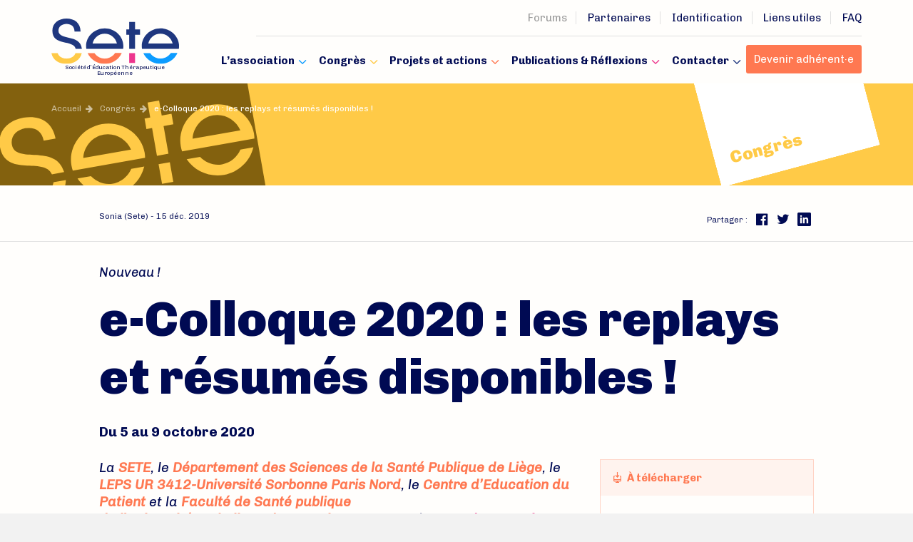

--- FILE ---
content_type: text/html; charset=utf-8
request_url: https://www.socsete.org/Colloque-SETE-2020
body_size: 13879
content:
<!doctype html>
<html class="no-js" lang="fr">
    <head>
        <meta charset="utf-8">
        <script>/*<![CDATA[*/(function(H){H.className=H.className.replace(/\bno-js\b/,'js')})(document.documentElement);/*]]>*/</script>
	      
        <title>e-Colloque 2020 : les replays et résumés disponibles (...)</title>
<meta name="description" content="Les Colloques de la SETE : r&#233;flexion et partage ! La SETE, le D&#233;partement des Sciences de la Sant&#233; Publique de Li&#232;ge, le LEPS UR 3412-Universit&#233;" />
<meta name="keywords" content="ETP, Soci&#233;t&#233; d&#039;&#201;ducation Th&#233;rapeutique Europ&#233;enne, &#201;ducation th&#233;rapeutique, Soci&#233;t&#233; savante et Scientifique, Expertise, &#201;ducation en sant&#233;, &#201;ducation du patient, Empowerment, Patients, Maladie(s) chronique(s), SETE, Recherche, Recommandations, Validation, &#201;tudes, Articles (publications)" />
<meta name="copyright" content="(c) 2019-2022" />
<meta name="author" content="SETE / JPM EDITIONS" />
        <link rel="canonical" href="https://www.socsete.org/Colloque-SETE-2020" />
        <meta name="google-site-verification" content="_EnmXSP3UYGtsoKqO6X8HXXEo57Y3uALvUQ3AFTvcOk" />
        
        <meta name="apple-mobile-web-app-capable" content="yes">

<meta name="apple-mobile-web-app-title" content="Site officiel de la Soci&#233;t&#233; d&#039;&#201;ducation Th&#233;rapeutique Europ&#233;enne ou SETE">

<meta name="apple-mobile-web-app-status-bar-style" content="black">

<meta name="viewport" content="width=device-width, initial-scale=1">

<meta name="format-detection" content="telephone=no">

<link type="text/plain" rel="author" href="spip.php?page=humans.txt" />

<link rel="alternate" type="application/rss+xml" title="Syndiquer tout le site" href="spip.php?page=backend" />

<script type='text/javascript'>var var_zajax_content='content';</script><script type="text/javascript">/* <![CDATA[ */
var box_settings = {tt_img:true,sel_g:"#documents_portfolio a[type=\'image/jpeg\'],#documents_portfolio a[type=\'image/png\'],#documents_portfolio a[type=\'image/gif\']",sel_c:".mediabox",trans:"elastic",speed:"200",ssSpeed:"2500",maxW:"90%",maxH:"90%",minW:"400px",minH:"",opa:"0.9",str_ssStart:"Diaporama",str_ssStop:"Arrêter",str_cur:"{current}/{total}",str_prev:"Précédent",str_next:"Suivant",str_close:"Fermer",splash_url:""};
var box_settings_splash_width = "600px";
var box_settings_splash_height = "90%";
var box_settings_iframe = true;
/* ]]> */</script>
<!-- insert_head_css --><link rel="stylesheet" type="text/css" href="https://fonts.googleapis.com/css?family=Chivo:700,900,300,400,400i&amp;display=swap" id="webfonts" />
<link rel='stylesheet' href='local/cache-css/50dc704d58701e66f2836a95a1d52ec8.css?1769328510' type='text/css' />





<!-- Debut CS -->

<!-- Fin CS -->
















<script type='text/javascript' src='local/cache-js/1b338674d4e3e85f8912534d229943e2.js?1738052800'></script>














<!-- insert_head -->
	
	




<!-- Debut CS -->

<!-- Fin CS -->

<link rel="shortcut icon" href="local/cache-gd2/b3/4c06901005d22646abd5cdf678fd6f.ico?1734519084" type="image/x-icon" />
<link rel="apple-touch-icon" sizes="57x57" href="local/cache-gd2/52/78f3694f538c89f57f9b8fdfd8069f.png?1734514752" />
<link rel="apple-touch-icon" sizes="114x114" href="local/cache-gd2/a8/12f72d5eea1735f4e404929825f028.png?1734514752" />
<link rel="apple-touch-icon" sizes="72x72" href="local/cache-gd2/f6/114f011a6afb3be5a5db22c2171d3b.png?1734514752" />
<link rel="apple-touch-icon" sizes="144x144" href="local/cache-gd2/c4/7f9ea5d7daf543bcabf401c6354c13.png?1734519084" />
<link rel="apple-touch-icon" sizes="60x60" href="local/cache-gd2/74/f8cfc7e6e44820a6a8ccec19e495cf.png?1734514752" />
<link rel="apple-touch-icon" sizes="120x120" href="local/cache-gd2/57/61ed52f5caea016652c121a6c463b3.png?1734514752" />
<link rel="apple-touch-icon" sizes="76x76" href="local/cache-gd2/fb/984c024a2dcbab6b47baef8b9b6bb8.png?1734514752" />
<link rel="icon" type="image/png" href="local/cache-gd2/30/0d79416b95e5ea05aee1cb95e7df9d.png?1734514752" sizes="96x96" />
<link rel="icon" type="image/png" href="local/cache-gd2/5a/6b08f0cd14a0e915f9a3f6c3b75a30.png?1734514753" sizes="16x16" />
<link rel="icon" type="image/png" href="local/cache-gd2/7e/49d35380db12dbca803e0521d027a0.png?1734514753" sizes="32x32" />
<link rel="icon" type="image/png" href="local/cache-gd2/2c/d9ccd4b914616757ec02c59084215c.png?1734514753" sizes="192x192" />
<meta name="msapplication-TileImage" content="local/cache-gd2/a8/12f72d5eea1735f4e404929825f028.png?1734514752" />

<meta name="msapplication-TileColor" content="#fe774c" />
<meta name="theme-color" content="#fe774c" />






<script type='text/javascript'>window.lazySizes.init();</script>        
        <!--[if lt IE 11]>
            <script type="text/javascript" src="https://cdnjs.cloudflare.com/ajax/libs/html5shiv/3.7.3/html5shiv.min.js"></script>
            <script type="text/javascript" src="https://cdnjs.cloudflare.com/ajax/libs/livingston-css3-mediaqueries-js/1.0.0/css3-mediaqueries.min.js"></script>
        <![endif]-->
    <!-- Plugin Métas + -->
<!-- Dublin Core -->
<link rel="schema.DC" href="https://purl.org/dc/elements/1.1/" />
<link rel="schema.DCTERMS" href="https://purl.org/dc/terms/" />
<meta name="DC.Format" content="text/html" />
<meta name="DC.Type" content="Text" />
<meta name="DC.Language" content="fr" />
<meta name="DC.Title" lang="fr" content="e-Colloque 2020 : les replays et r&#233;sum&#233;s disponibles ! &#8211; Site officiel de la Soci&#233;t&#233; d&#039;&#201;ducation Th&#233;rapeutique Europ&#233;enne ou SETE" />
<meta name="DC.Description.Abstract" lang="fr" content="Les Colloques de la SETE : r&#233;flexion et partage !" />
<meta name="DC.Date" content="2026-01-27" />
<meta name="DC.Date.Modified" content="2021-09-10" />
<meta name="DC.Identifier" content="https://www.socsete.org/Colloque-SETE-2020" />
<meta name="DC.Publisher" content="Site officiel de la Soci&#233;t&#233; d&#039;&#201;ducation Th&#233;rapeutique Europ&#233;enne ou SETE" />
<meta name="DC.Source" content="https://www.socsete.org" />

<meta name="DC.Creator" content="Sonia (Sete)" />





<!-- Open Graph -->
 
<meta property="og:rich_attachment" content="true" />

<meta property="og:site_name" content="Site officiel de la Soci&#233;t&#233; d&#039;&#201;ducation Th&#233;rapeutique Europ&#233;enne ou SETE" />
<meta property="og:type" content="article" />
<meta property="og:title" content="e-Colloque 2020 : les replays et r&#233;sum&#233;s disponibles ! &#8211; Site officiel de la Soci&#233;t&#233; d&#039;&#201;ducation Th&#233;rapeutique Europ&#233;enne ou SETE" />
<meta property="og:locale" content="fr_FR" />
<meta property="og:url" content="https://www.socsete.org/Colloque-SETE-2020" />
<meta property="og:description" content="Les Colloques de la SETE : r&#233;flexion et partage !" />

 

<meta property="og:image" content="https://www.socsete.org/local/cache-vignettes/L1200xH630/c4f89ec365d99bc2263505cbfc0e26-7c60e.jpg" />
<meta property="og:image:width" content="1200" />
<meta property="og:image:height" content="630" />
<meta property="og:image:type" content="image/jpeg" />



<meta property="article:published_time" content="2026-01-27" />
<meta property="article:modified_time" content="2021-09-10" />

<meta property="article:author" content="Sonia (Sete)" />








<!-- Twitter Card -->
<meta name="twitter:card" content="summary_large_image" />
<meta name="twitter:title" content="e-Colloque 2020 : les replays et r&#233;sum&#233;s disponibles ! &#8211; Site officiel de la Soci&#233;t&#233; d&#039;&#201;ducation Th&#233;rapeutique Europ&#233;enne ou SETE" />
<meta name="twitter:description" content="Les Colloques de la SETE : r&#233;flexion et partage !" />
<meta name="twitter:dnt" content="on" />
<meta name="twitter:url" content="https://www.socsete.org/Colloque-SETE-2020" />

<meta name="twitter:image" content="https://www.socsete.org/local/cache-vignettes/L506xH253/aba2ddbfb9e457abf3f5ae4aaeada3-8382b.jpg?1734624483" />
</head>
    <body class="page_article">
  <nav class="skipnav" aria-labelledby="accessibility">
    <div id="accessibility" class="visuallyhidden">Accès rapide</div>
    <ul class="menu-liste menu-items  " data-depth="0">
		<li class="menu-entree item menu-items__item menu-items__item_lien">
		<a href="#navigation" class="menu-items__lien">Aller au menu</a> 
		</li>
		<li class="menu-entree item menu-items__item menu-items__item_lien">
		<a href="#content" class="menu-items__lien">Aller au contenu</a> 
		</li>
		
	</ul>
</nav>  <!--[if lt IE 11]>
    <div class="browsehappy">Vous utilisez un navigateur <strong>obsol&egrave;te</strong>. Merci de le mettre &agrave; jour avec <a href="http://browsehappy.com/">un des navigateurs suivant</a> et profitez d'une navigation s&eacute;curis&eacute;e et rapide.</div>
  <![endif]-->
  <div class="page">
      <header id="header">
    			<div class="container">
    				<div class="responsive-menu js-menumaker">
    <div class="head-desktop">
         <a rel="start home" href="https://www.socsete.org/" title="Accueil">
            <div class="brand">
                <img src="plugins/socsete/assets/images/logo.svg" alt=" Logo Site officiel de la Société d&#8217;Éducation Thérapeutique Européenne ou SETE"/>
			          <span class="visuallyhidden">Site officiel de la Société d&#8217;Éducation Thérapeutique Européenne ou SETE</span>
            </div>
            <div class="baseline">Société d&#8217;Éducation Thérapeutique Européenne</div>
         </a>
    </div>
    <div class="head-mobile">
        <button class="mobile-button" aria-haspopup="true" aria-controls="navigation">
          <span class="visuallyhidden">Navigation</span>
        </button>
         <a rel="start home" href="https://www.socsete.org/" title="Accueil">
            <div class="brand">
                <img src="plugins/socsete/assets/images/logo.svg" alt="Logo Site officiel de la Société d&#8217;Éducation Thérapeutique Européenne ou SETE"/>
                <span class="visuallyhidden">Site officiel de la Société d&#8217;Éducation Thérapeutique Européenne ou SETE</span>
            </div>
       </a>
            <div class="baseline">Société d&#8217;Éducation Thérapeutique Européenne</div>
            <a href="spip.php?page=adhesion" class="cta">Devenir adhérent</a>
    </div>
    <nav id="corporate" class="subnav">
  	  <ul class="menu-liste menu-items  " data-depth="0">
		<li class="menu-entree item menu-items__item menu-items__item_lien">
		<a href="#" class="menu-items__lien is-disable">Forums</a> 
		</li>
		<li class="menu-entree item menu-items__item menu-items__item_lien">
		<a href="nos-partenaires" class="menu-items__lien">Partenaires</a> 
		</li>
		<li class="menu-entree item menu-items__item menu-items__item_espace-prive">
			<a href="spip.php?page=login&amp;url=Colloque-SETE-2020" class="menu-items__lien" rel="nofollow">Identification</a> 
		</li>
		
		<li class="menu-entree item menu-items__item menu-items__item_lien">
		<a href="les-liens-utiles" class="menu-items__lien">Liens utiles</a> 
		</li>
		<li class="menu-entree item menu_objet rubrique-5">
		<a href="-faq-" class="menu-items__lien">FAQ </a> 
		</li>
		
	</ul>
  	</nav>
    <nav class="menu-container overlay" id="navigation">
      <ul class="menu-liste menu-items  nav nav-primary" data-depth="0">
		<li class="menu-entree item menu_objet rubrique-3">
		<a href="-l-association-" class="menu-items__lien">L&#8217;association</a>
				<ul class="menu-liste menu-items" data-depth="1">
		<li class="menu-entree item menu-items__item menu-items__item_objet menu-items__item_rubrique rub7">
			<a href="-trombinoscope-" class="menu-items__lien">Trombinoscope</a>
		</li>       
		
		 
	
			
			
			<li class="menu-entree item menu-items__item menu-items__item_objet menu-items__item_article">
				<a href="objectifs-et-activites" class="menu-items__lien">Objectifs et activités</a>
			</li>
			
			<li class="menu-entree item menu-items__item menu-items__item_objet menu-items__item_article">
				<a href="Organisation" class="menu-items__lien">Organisation</a>
			</li>
			
			<li class="menu-entree item menu-items__item menu-items__item_objet menu-items__item_article">
				<a href="comite-de-sages" class="menu-items__lien">Comité de sages</a>
			</li>
			
			<li class="menu-entree item menu-items__item menu-items__item_objet menu-items__item_article">
				<a href="historique" class="menu-items__lien">Historique</a>
			</li>
			
			<li class="menu-entree item menu-items__item menu-items__item_objet menu-items__item_article">
				<a href="appel-a-candidature-au-conseil-d-administration" class="menu-items__lien">Appel à candidature au Conseil d&#8217;Administration</a>
			</li>
			
			<li class="menu-entree item menu-items__item menu-items__item_objet menu-items__item_article">
				<a href="la-sete-et-son-financement" class="menu-items__lien">La SETE et son financement</a>
			</li>
			
			<li class="menu-entree item menu-items__item menu-items__item_objet menu-items__item_article">
				<a href="pourquoi-adherer" class="menu-items__lien">Pourquoi adhérer&nbsp;?</a>
			</li>
		
	</ul> 
		</li>
		<li class="menu-entree item menu_objet rubrique-2 on active">
		<a href="-congres-" class="menu-items__lien">Congrès</a>
				<ul class="menu-liste menu-items" data-depth="1">
		<li class="menu-entree item menu-items__item menu-items__item_objet menu-items__item_article">
			<a href="11e-congres-de-la-sete-a-bobigny-du-27-au-29-mai-2026" class="menu-items__lien">11<sup class="typo_exposants">e</sup> congrès de la SETE à Bobigny du 27 au 29 mai 2026</a>
		</li>
	
		<li class="menu-entree item menu-items__item menu-items__item_objet menu-items__item_article">
			<a href="e-colloque-de-la-sete-mai-2025" class="menu-items__lien">E-Colloque de la SETE Mai 2025</a>
		</li>
	
		<li class="menu-entree item menu-items__item menu-items__item_objet menu-items__item_article">
			<a href="congres-sete24-liege" class="menu-items__lien">Congrès SETE24 - Liège</a>
		</li>
	
		<li class="menu-entree item menu-items__item menu-items__item_objet menu-items__item_article">
			<a href="e-colloque-partages-et-experiences-d-une-etp-francophone-au-dela-des-frontieres" class="menu-items__lien">E-colloque&nbsp;: Partages et expériences d’une ETP francophone  au-delà des frontières européennes</a>
		</li>
	
		<li class="menu-entree item menu-items__item menu-items__item_objet menu-items__item_article">
			<a href="congres-2022" class="menu-items__lien">Congrès SETE22&nbsp;! Tout ce qui s&#8217;est passé&nbsp;!</a>
		</li>
	
		<li class="menu-entree item menu-items__item menu-items__item_objet menu-items__item_article">
			<a href="e-colloque-de-la-sete-mai-2023" class="menu-items__lien">E-Colloque de la SETE Mai 2023</a>
		</li>
	
		<li class="menu-entree item menu-items__item menu-items__item_objet menu-items__item_article">
			<a href="vous-souhaitez-accueillir-le-prochain-congres-de-la-sete" class="menu-items__lien">Vous souhaitez accueillir le prochain Congrès de la SETE&nbsp;?</a>
		</li>
	
		<li class="menu-entree item menu-items__item menu-items__item_objet menu-items__item_article on active">
			<a href="Colloque-SETE-2020" class="menu-items__lien">e-Colloque 2020&nbsp;: les replays et résumés disponibles&nbsp;!</a>
		</li>
	
		<li class="menu-entree item menu-items__item menu-items__item_objet menu-items__item_article">
			<a href="congres-toulouse-2019-retrouvez-les-posters" class="menu-items__lien">Congrès Toulouse 2019&nbsp;: Retrouvez les posters&nbsp;! </a>
		</li>
	
		<li class="menu-entree item menu-items__item menu-items__item_objet menu-items__item_article">
			<a href="les-photos-du-congres-2019" class="menu-items__lien">Les photos du congrès 2019&nbsp;! </a>
		</li>
	
		<li class="menu-entree item menu-items__item menu-items__item_objet menu-items__item_article">
			<a href="congres-toulouse-2019-retrouvez-les-presentations" class="menu-items__lien">Congrès Toulouse 2019&nbsp;: Retrouvez les présentations&nbsp;!</a>
		</li>
	
		<li class="menu-entree item menu-items__item menu-items__item_objet menu-items__item_article">
			<a href="congres-2016-geneve-74" class="menu-items__lien">Congrès 2016 - Genève</a>
		</li>
	
		<li class="menu-entree item menu-items__item menu-items__item_objet menu-items__item_article">
			<a href="congres-2014-paris" class="menu-items__lien">Congrès 2014 - Paris</a>
		</li>
	
		<li class="menu-entree item menu-items__item menu-items__item_objet menu-items__item_article">
			<a href="4e-congres-2012-bruxelles" class="menu-items__lien">Congrès 2012 - Bruxelles</a>
		</li>
	
		<li class="menu-entree item menu-items__item menu-items__item_objet menu-items__item_article">
			<a href="congres-2009-toulouse" class="menu-items__lien">Congrès 2009 - Toulouse</a>
		</li>
	
		<li class="menu-entree item menu-items__item menu-items__item_objet menu-items__item_article">
			<a href="congres-2007-selva-di-fasano-italie" class="menu-items__lien">Congrès 2007 - Selva di Fasano (Italie)</a>
		</li>
	
		<li class="menu-entree item menu-items__item menu-items__item_objet menu-items__item_article">
			<a href="congres-2004-geneve" class="menu-items__lien">Congrès 2004 - Genève</a>
		</li>
		
	</ul> 
		</li>
		<li class="menu-entree item menu_objet rubrique-1">
		<a href="-projets-et-actions-" class="menu-items__lien">Projets et actions</a>
				<ul class="menu-liste menu-items" data-depth="1">
		<li class="menu-entree item menu-items__item menu-items__item_objet menu-items__item_article">
			<a href="ca-se-passe-en-region" class="menu-items__lien">"ça se passe en région&nbsp;!"</a>
		</li>
	
		<li class="menu-entree item menu-items__item menu-items__item_objet menu-items__item_article">
			<a href="groupe-digitalisation-et-etp" class="menu-items__lien">Groupe&nbsp;: Digital et ETP</a>
		</li>
	
		<li class="menu-entree item menu-items__item menu-items__item_objet menu-items__item_article">
			<a href="groupe-enseignement-et-formation-initiale-en-etp-145" class="menu-items__lien">Groupe&nbsp;: Enseignement et formation initiale en ETP</a>
		</li>
	
		<li class="menu-entree item menu-items__item menu-items__item_objet menu-items__item_article">
			<a href="les-prochains-temps-forts-de-la-sete" class="menu-items__lien">Les prochains temps forts de la SETE&nbsp;!</a>
		</li>
	
		<li class="menu-entree item menu-items__item menu-items__item_objet menu-items__item_article">
			<a href="resultats-enquete-etp-et-covid-19" class="menu-items__lien">Résultats enquête ETP et COVID-19</a>
		</li>
	
		<li class="menu-entree item menu-items__item menu-items__item_objet menu-items__item_article">
			<a href="supports-et-outils-educatifs" class="menu-items__lien">Supports et outils éducatifs</a>
		</li>
		
	</ul> 
		</li>
		<li class="menu-entree item menu_objet rubrique-6">
		<a href="-publications-" class="menu-items__lien">Publications &amp; Réflexions</a>
				<ul class="menu-liste menu-items" data-depth="1">
		<li class="menu-entree item menu-items__item menu-items__item_objet menu-items__item_rubrique rub9">                
			<a href="-l-etp-en-questions-" class="menu-items__lien">L&#8217;ETP en questions</a>
		</li>    
		
		 
	
			
			
			<li class="menu-entree item menu-items__item menu-items__item_objet menu-items__item_article">
				<a href="des-reponses-d-experts-a-vos-questions-sur-l-etp" class="menu-items__lien">Des réponses d&#8217;experts à vos questions sur l&#8217;ETP</a>
			</li>
			
			<li class="menu-entree item menu-items__item menu-items__item_objet menu-items__item_article">
				<a href="la-formation-a-l-etp-menacee-par-les-orientation-du-plan-dpc-2023-2025-la-sete" class="menu-items__lien">La formation à l’ETP menacée par les orientation du plan DPC 2023-2025&nbsp;: la SETE a pris position et s&#8217;est mobilisée&nbsp;!</a>
			</li>
			
			<li class="menu-entree item menu-items__item menu-items__item_objet menu-items__item_article">
				<a href="reflexions-80" class="menu-items__lien">Réflexions</a>
			</li>
			
			<li class="menu-entree item menu-items__item menu-items__item_objet menu-items__item_article">
				<a href="revue-education-therapeutique-du-patient-etp-tpe" class="menu-items__lien">Revue "Éducation Thérapeutique du Patient" (ETP-TPE)</a>
			</li>
		
	</ul> 
		</li>
		<li class="menu-entree item menu_objet rubrique-11">
		<a href="-contacter-" class="menu-items__lien">Contacter</a>
				<ul class="menu-liste menu-items" data-depth="1">
		<li class="menu-entree item menu-items__item menu-items__item_objet menu-items__item_article">
				<a href="page-contact" class="menu-items__lien">Contactez-nous&nbsp;!</a>
			</li>
			
			<li class="menu-entree item menu-items__item menu-items__item_objet menu-items__item_article">
				<a href="demande-de-parrainage-d-accompagnement-par-la-sete" class="menu-items__lien">Demande de parrainage / d’accompagnement par la SETE</a>
			</li>
		
	</ul> 
		</li>
		<li class="menu-entree item menu-items__item">
		<a href="spip.php?page=adhesion" class="menu-items__lien cta">Devenir adhérent·e</a> 
		</li>
		
	</ul>
      <ul class="menu-liste menu-items  nav nav-secondary" data-depth="0">
		<li class="menu-entree item menu-items__item menu-items__item_lien">
		<a href="#" class="menu-items__lien is-disable">Forums</a> 
		</li>
		<li class="menu-entree item menu-items__item menu-items__item_lien">
		<a href="nos-partenaires" class="menu-items__lien">Partenaires</a> 
		</li>
		<li class="menu-entree item menu-items__item menu-items__item_espace-prive">
			<a href="spip.php?page=login&amp;url=Colloque-SETE-2020" class="menu-items__lien" rel="nofollow">Identification</a> 
		</li>
		
		<li class="menu-entree item menu-items__item menu-items__item_lien">
		<a href="les-liens-utiles" class="menu-items__lien">Liens utiles</a> 
		</li>
		<li class="menu-entree item menu_objet rubrique-5">
		<a href="-faq-" class="menu-items__lien">FAQ </a> 
		</li>
		
	</ul>
      <ul class="menu-liste menu-items  nav nav-secondary" data-depth="0">
		<li class="menu-entree item menu_objet article-19">
		<a href="Aide" class="menu-items__lien">Aide</a> 
		</li>
		<li class="menu-entree item menu_objet article-20">
		<a href="Cookies" class="menu-items__lien">Cookies</a> 
		</li>
		<li class="menu-entree item menu_objet article-21">
		<a href="Donnees-personnelles-RGPD" class="menu-items__lien">Données personnelles (RGPD)</a> 
		</li>
		<li class="menu-entree item menu-items__item menu-items__item_page-speciale plan">
		<a href="spip.php?page=plan" class="menu-items__lien">Plan su site</a> 
		</li>
		<li class="menu-entree item menu_objet article-2">
		<a href="Mentions-legales" class="menu-items__lien">Mentions légales</a> 
		</li>
		<li class="menu-entree item menu_objet article-22">
		<a href="Credits" class="menu-items__lien">Crédits</a> 
		</li>
		
	</ul>
      <hr class="clear">
    </nav>
</div>    			</div>
    	</header>
  		<main id="content">
        
  				<article class="content h-entry" itemscope itemtype="http://schema.org/Article">
	
	
	
	
	
	
	
	<header class="content-header header--small lazyload"

      style="background-color:#ffca47">
      <svg  id="header-foreground" class="header-foreground" xmlns="http://www.w3.org/2000/svg" width="384" height="560" viewBox="603 -675.5 384 560">
  		  <g fill="#654800" id="Calque_1">
  		    <path d="M987-115.5l-99-560H603v425.578c3.069-14.435 16.049-24.5 32.825-27.458 3.21-.566 6.362-.853 9.415-.853 17.661 0 32.047 9.583 35.659 30.072l-16.618 2.931c-2.211-12.544-10.625-17.894-20.539-17.894a30.72 30.72 0 0 0-5.316.481c-11.778 2.077-20.889 10.788-18.77 22.803 5.006 28.393 61.479-2.238 73.253 38.705l-17.08 3.012c-10.911-25.121-64.68 4.861-72.829-38.141V-115.5h384zm-181.849-93.132c-4.612 19.318-20.667 34.849-41.126 38.456a51.734 51.734 0 0 1-8.973.783c-17.326 0-33.841-8.66-43.339-22.763l18.805-3.316c6.474 6.772 15.509 10.941 25.11 10.941 1.908 0 3.838-.164 5.775-.506 11.769-2.076 21.282-10.451 25.533-20.384.044-.101.094-.198.136-.298l18.15-3.201c-.022.098-.047.192-.071.288zm25.037 23.903l-4.861-27.574 15.757-2.778 4.862 27.575-15.758 2.777zm127.962-50.902c-4.612 19.317-20.666 34.849-41.125 38.456a51.732 51.732 0 0 1-8.972.783c-17.326 0-33.843-8.661-43.34-22.764l18.804-3.315c6.473 6.771 15.51 10.94 25.11 10.94 1.909 0 3.839-.164 5.776-.506 11.769-2.074 21.28-10.449 25.532-20.383.043-.102.093-.199.136-.299l18.15-3.2c-.021.097-.047.19-.071.288zm-59.052-59.924a53.083 53.083 0 0 1 9.201-.805c24.146-.002 46.454 16.458 50.744 40.785h-.001c.447 2.534.551 4.966.65 7.399L858.3-230.298a47.208 47.208 0 0 1-1.861-7.187c-4.831-27.395 15.394-53.262 42.659-58.07zm-89.207-3.1l16.133-2.845 3.7 20.986 13.713-2.418 2.599 14.74-13.712 2.417 6.85 38.85-16.133 2.846-6.851-38.851-7.904 1.394-2.599-14.738 7.904-1.394-3.7-20.987zm-64.051 30.124a53.083 53.083 0 0 1 9.201-.805c24.148-.002 46.456 16.458 50.745 40.784.447 2.534.551 4.967.651 7.4l-101.394 17.878a47.094 47.094 0 0 1-1.862-7.187c-4.83-27.395 15.394-53.263 42.659-58.07zm-117.018 90.203c4.404 8.035 12.262 11.772 21.147 11.772 1.965 0 3.981-.184 6.021-.543 11.429-2.015 20.532-9.521 22.048-19.907l17.261-3.044c-.251 19.895-16.938 34.465-36.665 37.943-3.433.605-6.806.91-10.078.91-16.646 0-30.71-7.878-36.966-24.094l17.232-3.037z"/>
  		    <path d="M786.742-232.793c-5.434-12.555-18.213-21.515-32.41-21.515a33.86 33.86 0 0 0-5.894.517c-16.616 2.93-27.889 17.305-28.648 32.803h.001l66.951-11.805zM907.588-281.331c-1.943 0-3.911.168-5.893.517-16.617 2.93-27.889 17.306-28.649 32.803l66.951-11.805c-5.434-12.555-18.213-21.515-32.409-21.515zM602.878-236.88c.037.211.083.409.122.617v-13.659c-.856 4.027-.941 8.394-.122 13.042z"/>
  		  </g>
  		</svg>


   <div class="header-copy">
     <div class="container">
       <nav id="breadcrumb" aria-label="Breadcrumb">
	<ol class="breadcrumb">
		 
		
		
		 
		
		
		

		 
		<li><a href="https://www.socsete.org/">Accueil</a><span class="divider">&gt; </span></li>


<li><a href="-congres-">Congrès</a><span class="divider">&gt; </span></li>


<li class="active" aria-current="page"><strong class='on'>e-Colloque 2020 : les replays et résumés disponibles !</strong></li>
	</ol>
</nav>      

       <svg id="header-overlay" fill="black" class="header-overlay" width="230" height="230" viewBox="0 0 200 200">
         <defs>
           <mask id="mymask-102">
             <rect width="100%" height="100%" fill="white"/>
             <text x="20" y="175" text-anchor="start" font-size="16px">Congrès</text>
           </mask>
         </defs>
         <rect fill="white" fill-opacity="1" width="100%" height="100%" mask="url(#mymask-102)"/>
       </svg>
     </div>
   </div>
</header>
	<div class="content-main" itemprop="articleBody">

		<div class="infos-publi info--top">
  <div class="container">
    <div class="publication">
        
        <div class="author">
            
            <span class="p-author h-card" itemprop="creator">Sonia (Sete)</span>
            
        </div>
        <div class="sep">&nbsp;-&nbsp;</div>
        
        <div class="date">
            <time class="dt-published" datetime="2019-12-15T09:32:00Z" itemprop="datePublished">
                15 déc. 2019
            </time>
        </div>
    </div>
    <div class="sharing"><span class="title">Partager :</span><ul class="socialshare">

	 
	<li>
 	<a href="https://www.facebook.com/sharer.php?u=https%3A%2F%2Fwww.socsete.org%2FColloque-SETE-2020" class="js-social-share" title="Partager sur FaceBook" target="_blank" rel="nofollow noopener">
			<span class="icon icn-facebook" aria-hidden="true"></span>
			<span class="network_label  visuallyhidden">FaceBook</span>
		</a>
	</li>

	 
	<li>
 	<a href="https://twitter.com/home?status=e-Colloque%202020%20%3A%20les%20replays%20et%20r%26%23233%3Bsum%26%23233%3Bs%20disponibles%20%21+https%3A%2F%2Fwww.socsete.org%2FColloque-SETE-2020" class="js-social-share" title="Partager sur Twitter" target="_blank" rel="nofollow noopener">
			<span class="icn icn-twitter" aria-hidden="true"></span>
			<span class="network_label  visuallyhidden">Twitter</span>
		</a>
	</li>

	

	

	

	

	

	

	 
	<li>
 	<a href="" class="js-social-share" title="Partager sur " target="_blank" rel="nofollow noopener">
			<span class="icn icn-linkedin" aria-hidden="true"></span>
			
		</a>
	</li>

</ul></div>
  </div>
</div>

		<div class="container">

			<div class="headline  has-widget">
				<div class="surtitre">Nouveau&nbsp;!</div>
				<h1 class="title p-name" itemprop="headline">
							<span class="crayon article-titre-102 ">e-Colloque 2020&nbsp;: les replays et résumés disponibles&nbsp;!</span>
				</h1>
				 
					<div class="date_evenement">Du 5 au 9 octobre 2020</div>
				
				
			</div>
			


				<div class="infos-extra texte">
					<div class="widget-card card card--download ajax">
   <div class="card-header">
     <span class="icn icn-download"></span>
     <h2>À télécharger</h2>
   </div>
   <div class="card-content">
     <div class="downloads">
     
       <div class='ajaxbloc' data-ajax-env='QJutECycWA6bGcSzquM17uSZcHJ0HN7/m8k08BtiJTaHE3FfDE4KSfKt8gnM00TIfvQ22HoI6MLiEv7F9s57/2YeT4pmPaPngi7WC5kV73nUj1eW77nDsNC+d9tf2gxxI5UjBB4uVLxPLx82AF4UIgcDPVhJpC75dB8uKthpjKekcNOGXXJV3teRoDsGayVL9ZWDE5ZRgOt27q0veyMGtr674w1sdIwoiF1eG+mTjVrthIzDIIUvK5eEqPXk' data-origin="Colloque-SETE-2020">

<a name='pagination_listeDownloads' id='pagination_listeDownloads'></a>
 
   <div class="item">
     <a href="IMG/pdf/approche_partenariat_patient_et_education_therapeutique_e-colloque_de_liege.pdf"  download="approche_partenariat_patient_et_education_therapeutique_e-colloque_de_liege.pdf" title="Télécharger : approche_partenariat_patient_et_education_therapeutique_e-colloque_de_liege.pdf - application/pdf - 239.1 ko">
     <span class="name">approche_partenariat_patient_et_education_therapeutique_e-colloque_de_liege.pdf</span><span class="info">pdf - 239.1 ko</span>
     </a>
   </div>
 
   <div class="item">
     <a href="IMG/pdf/covid19_et_education_therapeutique_e-colloque_de_liege.pdf"  download="covid19_et_education_therapeutique_e-colloque_de_liege.pdf" title="Télécharger : covid19_et_education_therapeutique_e-colloque_de_liege.pdf - application/pdf - 171.8 ko">
     <span class="name">covid19_et_education_therapeutique_e-colloque_de_liege.pdf</span><span class="info">pdf - 171.8 ko</span>
     </a>
   </div>
 
   <div class="item">
     <a href="IMG/pdf/simulation_et_education_therapeutique_e-colloque_de_liege.pdf"  download="simulation_et_education_therapeutique_e-colloque_de_liege.pdf" title="Télécharger : simulation_et_education_therapeutique_e-colloque_de_liege.pdf - application/pdf - 164.2 ko">
     <span class="name">simulation_et_education_therapeutique_e-colloque_de_liege.pdf</span><span class="info">pdf - 164.2 ko</span>
     </a>
   </div>
 
   <div class="item">
     <a href="IMG/pdf/litteratie_et_etp_e-colloque_resume.pdf"  download="litteratie_et_etp_e-colloque_resume.pdf" title="Télécharger : litteratie_et_etp_e-colloque_resume.pdf - application/pdf - 188.6 ko">
     <span class="name">litteratie_et_etp_e-colloque_resume.pdf</span><span class="info">pdf - 188.6 ko</span>
     </a>
   </div>
 
   <div class="item">
     <a href="IMG/pdf/neurosciences_et_education_therapeutique_e-colloque_de_liege.pdf"  download="neurosciences_et_education_therapeutique_e-colloque_de_liege.pdf" title="Télécharger : neurosciences_et_education_therapeutique_e-colloque_de_liege.pdf - application/pdf - 170.1 ko">
     <span class="name">neurosciences_et_education_therapeutique_e-colloque_de_liege.pdf</span><span class="info">pdf - 170.1 ko</span>
     </a>
   </div>
 
 
 
</div><!--ajaxbloc-->     
     </div>
   </div>
 </div>
				</div>



			<div class="crayon article-chapo-102 chapo surlignable p-summary"><p>La <strong><span style="color:#FF7851;">SETE</span></strong>, le <strong><span style="color:#FF7851;">Département des Sciences de la Santé Publique de Liège</span></strong>, le <br class='autobr' />
<strong><span style="color:#FF7851;">LEPS UR 3412-Université Sorbonne Paris Nord</span></strong>, le <strong><span style="color:#FF7851;">Centre d&#8217;Education du Patient</span> </strong> et la <strong><span style="color:#FF7851;">Faculté de Santé publique <br class='autobr' />
de l&#8217;Université catholique de Louvain</span></strong> ont organisé un <strong><span style="color:#ED368D;">rendez-vous innovant sous forme de webinaires en accès libre qui s&#8217;est tenu début octobre&nbsp;!</span></strong><br class='autobr' />
Un évènement soutenu par le Fonds National de la Recherche Scientifique belge (FNRS)</p></div>
			<div class="crayon article-texte-102 texte surlignable e-content" itemprop="text"><p>Retrouvez en replay ces moments d&#8217;échanges durant lesquels des experts et chercheurs ont croisé leurs regards et leurs expériences à partir <strong>de l’état actuel du développement de l’ETP en Belgique et de nouveaux apports en matière de recherche</strong>. Les résumés sont aussi disponibles&nbsp;!</p>
<p>Ces premiers  "Rendez-vous de la SETE&nbsp;&#187; ont permis de faire le point sur l’actualité de l’ETP.</p>
<p><strong><span style="color:#ED368D;">PROGRAMME&nbsp;:</span></strong><br class='autobr' />
<strong><a href="#Littératie" class='spip_ancre'>Littératie en santé et éducation thérapeutique</a></strong><br class='autobr' />
<strong><a href="#Simulation" class='spip_ancre'>Simulation et éducation thérapeutique</a></strong><br class='autobr' />
<strong><a href="#Covid19" class='spip_ancre'>Covid19 et éducation thérapeutique</a></strong><br class='autobr' />
<strong><a href="#patient_partenaire" class='spip_ancre'>Approche patient partenaire et ETP</a></strong><br class='autobr' />
<strong><a href="#Formation" class='spip_ancre'>Formation initiale en ETP&nbsp;: Atelier de réflexion</a></strong><br class='autobr' />
<strong><a href="#Neurosciences" class='spip_ancre'>Neurosciences et ETP</a></strong></p>
<p><strong>5 octobre, 12h00-14h00</strong><br class='autobr' />
<a id="Littératie"></a></p>
<h2 class="h2">
Littératie en santé et éducation thérapeutique</h2>
<p><strong>Modérateur&nbsp;: Helen Mosnier-Pudar</strong></p>
<p><strong>Quels rapports entre les éducations en santé et la littératie en santé&nbsp;?</strong><br class='autobr' />
<span style="color:#1F377F;"><strong>Aurore Margat</strong></span> Laboratoire en Éducations et Pratiques en Santé UR 3412, Université Sorbonne Paris Nord<br class='autobr' />
<i>L’éducation thérapeutique du patient&nbsp;: une opportunité pour répondre aux besoins en littératie en santé des patients illettrés. Proposition d’un modèle d’intervention pédagogique.</i></p>
<p><strong>Les facteurs contribuant à l&#8217;efficacité de l&#8217;éducation à l&#8217;autogestion des maladies chroniques</strong><br class='autobr' />
<span style="color:#1F377F;"><strong>Stephan Van Den Broucke</strong></span>, Faculté de Psychologie et des Sciences de l&#8217;Éducation, Université Catholique de Louvain<br class='autobr' />
<i>Au-delà de fournir des informations&nbsp;: La contribution de la littératie en santé, la fidélité de l&#8217;implémentation et les caractéristiques des services de santé à l&#8217;efficacité de l&#8217;éducation à l&#8217;autogestion des maladies chroniques.</i></p>
<iframe width="560" height="315" src="https://www.youtube.com/embed/1PPTBCraUxg" frameborder="0" allow="accelerometer; autoplay; clipboard-write; encrypted-media; gyroscope; picture-in-picture" allowfullscreen></iframe><figure class='spip_document_282 spip_documents spip_documents_center center'
	 role="group">
	<a href="IMG/pdf/litteratie_et_etp_e-colloque_resume.pdf" title='PDF - 188.6 ko'
		type="application/pdf">
		<img src="local/cache-vignettes/L52xH52/rien-ebafb.gif?1734527134" data-src="plugins-dist/medias/prive/vignettes/pdf.png" data-sizes="auto" class='lazyload'
			alt="PDF - 188.6 ko" width='52' height='52' /><noscript><img src="local/cache-vignettes/L52xH52/pdf-39070.png?1734527134" data-sizes="auto" class="lazyload"alt="PDF - 188.6 ko" width='52' height='52' /></noscript>
			</a>
	 
		<figcaption class='spip_doc_caption' style='width:120px;'>
		<div class='spip_doc_titre'><strong>Litteratie et ETP e colloque résumé</strong></div>
	</figcaption></figure>
<p><strong>6 octobre, 12h00-14h00</strong><br class='autobr' />
<a id="Simulation"></a></p>
<h2 class="h2">
Simulation et éducation thérapeutique</h2>
<p><strong>Modérateur&nbsp;: Ghislaine  Hochberg</strong></p>
<p><strong>Simulation et sécurité des soins </strong><br class='autobr' />
<span style="color:#1F377F;"><strong>Alexandre Ghuysen</strong></span>, Département des Sciences de la Santé publique, Université de Liège<br class='autobr' />
<i>La simulation en santé trouve ses fondements dans les rapports d&#8217;incidents cliniques qui, pour une grande majorité, sont évitables. La simulation est aujourd&#8217;hui reconnue comme une méthode éducative permettant aux professionnels de santé de ne jamais réaliser leur première experience sur des patients ("Never the first time on a patient"). Alors que la philosophie actuelle des soins privilégie une approche centrée sur le patient, il est légitime de questionner la part des événements évitables associés à des questions ou à des thématiques de communication, littératie en santé ou d&#8217;éducation du patient. La communication présentera un tableau des événements évitables associés aux thématiques présentées ci-avant et proposera des applications pratiques mobilisant la simulation au service de la préparation des professionnels de santé voire des patients.</i></p>
<p><strong>La simulation auprès des patients en ETP</strong><br class='autobr' />
<span style="color:#1F377F;"><strong>Christelle Penneçot</strong></span>, Laboratoire en Éducations et Pratiques en Santé, Université Sorbonne Paris Nord <br class='autobr' />
<i>Ce thème n&#8217;ayant pas été l&#8217;objet de recherche auprès des patients, nous avons commencé par émettre des recommandations d&#8217;experts sur sa pratique. Une méthode de consensus a permis d&#8217;établir 26 recommandations sur l&#8217;utilisation de la simulation auprès des patients en ETP (S-ETP). Puis nous avons testé la faisabilité de la S-ETP et evalué son acceptabilité. Nous vous présenterons le cheminement et les résultats de cet essai.</i></p>
<iframe width="560" height="315" src="https://www.youtube.com/embed/aVp-YfDjflI" frameborder="0" allow="accelerometer; autoplay; clipboard-write; encrypted-media; gyroscope; picture-in-picture" allowfullscreen></iframe><figure class='spip_document_283 spip_documents spip_documents_center center'
	 role="group">
	<a href="IMG/pdf/simulation_et_education_therapeutique_e-colloque_de_liege.pdf" title='PDF - 164.2 ko'
		type="application/pdf">
		<img src="local/cache-vignettes/L52xH52/rien-ebafb.gif?1734527134" data-src="plugins-dist/medias/prive/vignettes/pdf.png" data-sizes="auto" class='lazyload'
			alt="PDF - 164.2 ko" width='52' height='52' /><noscript><img src="local/cache-vignettes/L52xH52/pdf-39070.png?1734527134" data-sizes="auto" class="lazyload"alt="PDF - 164.2 ko" width='52' height='52' /></noscript>
			</a>
	 
		<figcaption class='spip_doc_caption' style='width:120px;'>
		<div class='spip_doc_titre'><strong>Simulation et éducation thérapeutique e colloque de Liège</strong></div>
	</figcaption></figure>
<p><strong>7 octobre, 12h-14h</strong><br class='autobr' />
<a id="Covid19"></a></p>
<h2 class="h2">
Covid19 et éducation thérapeutique</h2>
<p><strong>Modérateurs&nbsp;: Jean David Cohen, Renaud Louis</strong></p>
<p><strong>Quelles pratiques de l’ETP durant le confinement&nbsp;?</strong><br class='autobr' />
<span style="color:#1F377F;"><strong>Pascale Lafitte</strong></span>, Coordinatrice d&#8217;éducation thérapeutique, Hôpital Le Montaigu, Région Occitanie<br class='autobr' />
<i>Une enquête menée auprès des coordonnateurs de programmes ETP en France métropolitaine et départements d’outre-mer pendant le confinement lié à la crise sanitaire. Cette enquête se propose de décrire les adaptations des programmes d’ETP survenues pendant cette période, et de préciser l’offre d’éducation concernant la COVID-19. Enfin, elle interroge la pertinence de la notion de programme d’ETP au regard des adaptations constatées, en particulier celles liées aux techniques numériques.</i></p>
<p><strong>L’ETP à l’épreuve de la crise&nbsp;: quelles transformations&nbsp;?</strong><br class='autobr' />
<span style="color:#1F377F;"><strong>Pierre-Yves Traynard</strong></span>, Coordinateur du Pôle de ressources en ETP, Région Île de France<br class='autobr' />
<i>Les contraintes de la crise de la Covid nous ont obligés à changer et en quelques jours nos modes de vie et habitudes quotidiennes ainsi que nos pratiques professionnelles. Le Pôle de Ressources – Île de France – en Education Thérapeutique du Patient a observé l’émergence d’innovations dans l’organisation du travail tant du côté des professionnels que des associations de patients&nbsp;: le renforcement des partenariats professionnels-patients&nbsp;; l’usage du numérique pour favoriser les pratiques coopératives&nbsp;; l’accessibilité des personnes aux solutions les plus adaptées à leurs besoins, combinant des temps présentiels et d’autres à distance&nbsp;; la prise en compte des inégalités sociales et de la littératie en santé… Quels en sont les enseignements&nbsp;? Que retiendra-t-on&nbsp;?</i></p>
<iframe width="560" height="315" src="https://www.youtube.com/embed/4CFpAsMOtAI" frameborder="0" allow="accelerometer; autoplay; clipboard-write; encrypted-media; gyroscope; picture-in-picture" allowfullscreen></iframe><figure class='spip_document_284 spip_documents spip_documents_center center'
	 role="group">
	<a href="IMG/pdf/covid19_et_education_therapeutique_e-colloque_de_liege.pdf" title='PDF - 171.8 ko'
		type="application/pdf">
		<img src="local/cache-vignettes/L52xH52/rien-ebafb.gif?1734527134" data-src="plugins-dist/medias/prive/vignettes/pdf.png" data-sizes="auto" class='lazyload'
			alt="PDF - 171.8 ko" width='52' height='52' /><noscript><img src="local/cache-vignettes/L52xH52/pdf-39070.png?1734527134" data-sizes="auto" class="lazyload"alt="PDF - 171.8 ko" width='52' height='52' /></noscript>
			</a>
	 
		<figcaption class='spip_doc_caption' style='width:120px;'>
		<div class='spip_doc_titre'><strong>COVID19 et éducation thérapeutique e colloque de Liège</strong></div>
	</figcaption></figure>
<p><strong>8 octobre, 12h00-14h00</strong><br class='autobr' />
<a id="patient_partenaire"></a></p>
<h2 class="h2">
Approche patient partenaire et ETP</h2>
<p><strong>Modérateur&nbsp;: Eric Bertin</strong></p>
<p><strong>Niveaux et logiques de l’approche patients-partenaires en ETP</strong><br class='autobr' />
<span style="color:#1F377F;"><strong>Olivia Gross</strong></span>,  Laboratoire en Éducations et Pratiques en Santé UR 3412, Université Sorbonne Paris Nord<br class='autobr' />
<i>L’approche patient-partenaire se développe en ETP. Pour autant, nombreuses questions se posent encore à ceux qui veulent l’implanter qui concernent essentiellement les modalités pour la faire fonctionner. Les échelles de la participation (Arnstein, 1969&nbsp;; Carman et al. 2013&nbsp;; Pomey et al., 2015) peuvent aider à résoudre certaines questions mais elles en soulèvent d’autres. Cette communication propose de guider l’approche patient-partenaire en fonction de quatre logiques (consumériste, utilitariste, épistémique, démocratique) à articuler avec l’engagement des patients dans l’éducation thérapeutique.</i></p>
<p><strong>L’éducation thérapeutique est-elle un bon moyen pour développer le partenariat patients/professionnels de santé&nbsp;?</strong><br class='autobr' />
<span style="color:#1F377F;"><strong>Philip Böhme</strong></span>, Réseau régional LORDIAMN, Nancy<br class='autobr' />
"Les réflexions et les travaux sur l’engagement ou la participation du patient, puis sur le partenariat, ouvrent de nouvelles perspectives qui pourraient en quelque sorte &#171;&nbsp;revitaliser&nbsp;&#187; l’ETP en dépassant sa dimension éducative. Bien que l&#8217;éducation thérapeutique du patient soit déjà par essence une forme de partenariat, nous en viserons une critique constructive soulignant sa place comme socle d’un partenariat en vue d&#8217;optimiser la qualité des soins."</p>
<iframe width="560" height="315" src="https://www.youtube.com/embed/rZig0ZeoQX4" frameborder="0" allow="accelerometer; autoplay; clipboard-write; encrypted-media; gyroscope; picture-in-picture" allowfullscreen></iframe><figure class='spip_document_285 spip_documents spip_documents_center center'
	 role="group">
	<a href="IMG/pdf/approche_partenariat_patient_et_education_therapeutique_e-colloque_de_liege.pdf" title='PDF - 239.1 ko'
		type="application/pdf">
		<img src="local/cache-vignettes/L52xH52/rien-ebafb.gif?1734527134" data-src="plugins-dist/medias/prive/vignettes/pdf.png" data-sizes="auto" class='lazyload'
			alt="PDF - 239.1 ko" width='52' height='52' /><noscript><img src="local/cache-vignettes/L52xH52/pdf-39070.png?1734527134" data-sizes="auto" class="lazyload"alt="PDF - 239.1 ko" width='52' height='52' /></noscript>
			</a>
	 
		<figcaption class='spip_doc_caption' style='width:120px;'>
		<div class='spip_doc_titre'><strong>Approche partenariat patient et éducation thérapeutique e colloque de Liège</strong></div>
	</figcaption></figure>
<p><strong>8 octobre, 17h00-19h00</strong><br class='autobr' />
<a id="Formation"></a></p>
<h2 class="h2">
Formation initiale en ETP</h2>
<p><strong>Modérateur&nbsp;: Benoit Pétré</strong></p>
<p><span style="color:#1F377F;"><strong>Cyril Crozet</strong></span>, Laboratoire en Éducations et Pratiques en Santé, UR 3412, Université Sorbonne Paris Nord<br class='autobr' />
<span style="color:#1F377F;"><strong>Aurore Margat</strong></span>, Laboratoire en Éducations et Pratiques en Santé UR 3412, Université Sorbonne Paris Nord<br class='autobr' />
<span style="color:#1F377F;"><strong>Benoît Pétré</strong></span>, Département des Sciences de la Santé publique, Université de Liège<br class='autobr' />
<i>Initialement développée en formation continue (FC), l’enseignement de l’éducation thérapeutique du patient (ETP) intègre progressivement la formation  initiale (FI). Si des standards de qualité ont été proposés pour la FC en ETP, notamment dans le cadre des fameuses recommandations de l’OMS-Europe (1998), ceux pour la FI n’ont pas été définis. Les conditions d’enseignement sont pourtant différentes (grands groupes, absence d’expérience, motivation limitée pour l&#8217;ETP, ...). Dans l&#8217;atelier propose, nous livrons à discussion les résultats d&#8217;une première étude visant à caractériser les pratiques de formation en ETP en FI, à partir d’une revue de la littérature internationale et du point de vue d’acteurs de l’ETP (atelier réalisé lors du colloque de la SETE en 2019). Nous proposons ensuite aux participants de collaborer sur la mise en route d&#8217;une étude de type DELPHI visant à obtenir un consensus autour de recommandations pour l&#8217;enseignement de l&#8217;ETP en FI. En ce sens, l&#8217;atelier proposé se veut participatif. </i></p>
<iframe width="560" height="315" src="https://www.youtube.com/embed/So2vknrOzz4" frameborder="0" allow="accelerometer; autoplay; clipboard-write; encrypted-media; gyroscope; picture-in-picture" allowfullscreen></iframe>
<p>(Ce travail a fait l&#8217;objet d&#8217;un article en cours de publication)</p>
<p><strong>9 octobre, 15h30-17h30</strong><br class='autobr' />
<a id="Neurosciences"></a></p>
<h2 class="h2">
Neurosciences et ETP</h2>
<p><strong>Modérateur&nbsp;: A. Golay</strong></p>
<p><strong>Fonctions exécutives et maladie chroniques</strong><br class='autobr' />
<span style="color:#1F377F;"><strong>David Naudin</strong></span>, Laboratoire en Éducations et Pratiques en Santé UR 3412, Université Sorbonne Paris Nord/ CFDC AP-HP France<br class='autobr' />
<i>Les fonctions exécutives sont des processus cognitifs qui sont nécessaires pour le contrôle de l’action, de la pensée et des émotions. Ces fonctions exécutives (FE) sont utiles dans le cadre des maladies chroniques car elles permettent au patient de résister aux distractions et aux interférences et de formuler des objectifs et de plans, de s’en souvenir et de les maintenir dans le temps. Elles permettent de planifier une action ou une série d’actions, et de réguler l’action pour atteindre des objectifs. Les travaux actuels en neurosciences et en psychologie montrent le rôle essentiel des fonctions exécutives dans le maintien de la motivation et dans la réflexivité chez les patients. Ces résultats renforcent la conception d’une éducation thérapeutique et du soin destinés non pas à un patient, mais bien à une personne autonome. La notion de personne autonome soutient l’idée d’une véritable capacité de réflexivité des personnes sur leurs propres croyances et désirs dans le but de pouvoir les modifier, les ajuster pour favoriser leur santé. Enfin, ces travaux soulignent le rôle joué par les fonctions exécutives dans la gestion de la charge mentale d’un patient. Cet équilibre de la charge mentale permettrait de mettre la maladie en arrière-plan, maintenir un sentiment de contrôle de la maladie sans qu’il soit prédominant libérant ainsi les fonctions créatrices de toute personne.</i></p>
<p><strong>Méditer fait du bien au cerveau </strong> <br class='autobr' />
<span style="color:#1F377F;"><strong>Steven Laureys</strong></span>, Directeur de Recherches FNRS&nbsp;; responsable Centre du Cerveau CHU de Liège et directeur du GIGA Consciousness U Liège<br class='autobr' />
<i>La communication porte sur les effets de la méditation sur notre corps et sur notre esprit. À travers ses recherches sur le cerveau de Matthieu Ricard, il nous montre comment elle stimule le fonctionnement cérébral et le modifie de manière positive. Mais il n&#8217;est pas nécessaire d&#8217;être moine bouddhiste ou neurologue pour vivre les changements positifs de la méditation. Les bienfaits qui en résultent pour notre santé mentale - moins de stress, un meilleur sommeil, plus de concentration, moins d&#8217;anxiété, des effets antidépresseurs et antidouleur... - sont à la portée de chacun d&#8217;entre nous. Les perspectives d’utilisation de la méditation pour l’éducation thérapeutique du patient seront discutées lors du débat. </i></p>
<iframe width="560" height="315" src="https://www.youtube.com/embed/c-Co8kfJ-JY" frameborder="0" allow="accelerometer; autoplay; clipboard-write; encrypted-media; gyroscope; picture-in-picture" allowfullscreen></iframe><figure class='spip_document_286 spip_documents spip_documents_center center'
	 role="group">
	<a href="IMG/pdf/neurosciences_et_education_therapeutique_e-colloque_de_liege.pdf" title='PDF - 170.1 ko'
		type="application/pdf">
		<img src="local/cache-vignettes/L52xH52/rien-ebafb.gif?1734527134" data-src="plugins-dist/medias/prive/vignettes/pdf.png" data-sizes="auto" class='lazyload'
			alt="PDF - 170.1 ko" width='52' height='52' /><noscript><img src="local/cache-vignettes/L52xH52/pdf-39070.png?1734527134" data-sizes="auto" class="lazyload"alt="PDF - 170.1 ko" width='52' height='52' /></noscript>
			</a>
	 
		<figcaption class='spip_doc_caption' style='width:120px;'>
		<div class='spip_doc_titre'><strong>Neurosciences et éducation thérapeutique e colloque de Liège</strong></div>
	</figcaption></figure>
<p>Nous espérons que vous serez nombreux à visionner ces rencontres virtuelles qui, au-delà des objectifs susmentionnés, permettent de renforcer également la dynamique autour de cette société savante.</p>
<p>N&#8217;hésitez pas à les partager&nbsp;!</p>
<p>A très bientôt,</p>
<p>Benoît Pétré (Dpt des Sc. De la Santé publique, ULiège, BE, &amp; membre du CA de la SETE), Rémi Gagnayre (Laboratoire Pratiques et Educations en Santé, Université Sorbonne Paris Nord, FR &amp; Vice-Président de la SETE), Isabelle Aujoulat (Faculté de Santé publique, Université catholique de Louvain, BE) et Gilliane Guisset (Centre d’Education du Patient, BE) pour le comité organisateur du colloque.</p>
<p><strong><span style="color:#0d9cff;">Comité d&#8217;organisation</span> </strong> <br class='autobr' />
P<sup class="typo_exposants">r</sup> Michèle Guillaume, Département des sciences de la Santé Publique, Université de Liège <span style="color:#0d9cff;">x</span> M.&nbsp;Benoît Petré, Département des sciences de la Santé Publique, Université de Liège <span style="color:#0d9cff;">x</span> P<sup class="typo_exposants">r</sup>  Rémi Gagnayre Laboratoire Educations et Pratiques de Santé UR 3412-Université Sorbonne Paris Nord- Université Paris 13 <span style="color:#0d9cff;">x</span> Gilliane Guisset, coordinatrice du <br class='autobr' />
Centre belge d&#8217;Education du Patient <span style="color:#0d9cff;">x</span> P<sup class="typo_exposants">r</sup> Isabelle Aujoulat, Faculté de <br class='autobr' />
Santé publique d&#8217;Université catholique de Louvain</p>
<p><strong><span style="color:#FFCA47;">Comité Scientifique</span> </strong> <br class='autobr' />
D<sup class="typo_exposants">r</sup> Dany Baud (pneumologue - Paris - France) <span style="color:#FFCA47;">x</span> D<sup class="typo_exposants">r</sup> Jean-David Cohen (Rhumatologue - CHU Montpellier - France) <span style="color:#FFCA47;">x</span> P<sup class="typo_exposants">r</sup> Alain Deccache (Professeur Emerite de santé publique - Université catholique de Louvain- Belgique) <span style="color:#FFCA47;">x</span> P<sup class="typo_exposants">r</sup> Rémi Gagnayre (Professeur Sciences de l’Education - Laboratoire Educations et Pratiques de Santé UR 3412- Université Paris 13 - France) <span style="color:#FFCA47;">x</span> P<sup class="typo_exposants">r</sup> Michèle Guillaume (Professeur de santé publique - Département des sciences de la Santé Publique - Université de Liège- Belgique) <span style="color:#FFCA47;">x</span> P<sup class="typo_exposants">r</sup> Jean-Marie Krzesinski (Nephrologue - CHU de Liège - Belgique) <span style="color:#FFCA47;">x</span> M<sup class="typo_exposants">me</sup>&nbsp;Pascale Lafitte (Responsable Unité Transversale d’Education thérapeutique. Hôpital le Montaigu - Astugue - France) <span style="color:#FFCA47;">x</span> P<sup class="typo_exposants">r</sup> Renaud Louis (Pneumologue - CHU de Liège - Belgique) <span style="color:#FFCA47;">x</span> M.&nbsp;Benoît Petré, Département des sciences de la Santé Publique, Université de Liège <span style="color:#FFCA47;">x</span>  D<sup class="typo_exposants">r</sup> Xavier de la Tribonnière (Médecin, responsable de l’Unité Transversale d’Education Thérapeutique - CHU Montpellier - France) <span style="color:#FFCA47;">x</span> Monsieur Bernard VOZ (Département des Sciences de la Santé Publique - Université de Liège)</p></div>

			

		</div>

	</div>
	


	
	<div class="infos-publi info--bottom">
  <div class="container">
    <div class="publication">
        
        <div class="author">
            
            <span class="p-author h-card" itemprop="creator">Sonia (Sete)</span>
            
        </div>
        <div class="sep">&nbsp;-&nbsp;</div>
        
        <div class="date">
            <time class="dt-published" datetime="2019-12-15T09:32:00Z" itemprop="datePublished">
                15 déc. 2019
            </time>
        </div>
    </div>
    <div class="sharing"><span class="title">Partager :</span><ul class="socialshare">

	 
	<li>
 	<a href="https://www.facebook.com/sharer.php?u=https%3A%2F%2Fwww.socsete.org%2FColloque-SETE-2020" class="js-social-share" title="Partager sur FaceBook" target="_blank" rel="nofollow noopener">
			<span class="icon icn-facebook" aria-hidden="true"></span>
			<span class="network_label  visuallyhidden">FaceBook</span>
		</a>
	</li>

	 
	<li>
 	<a href="https://twitter.com/home?status=e-Colloque%202020%20%3A%20les%20replays%20et%20r%26%23233%3Bsum%26%23233%3Bs%20disponibles%20%21+https%3A%2F%2Fwww.socsete.org%2FColloque-SETE-2020" class="js-social-share" title="Partager sur Twitter" target="_blank" rel="nofollow noopener">
			<span class="icn icn-twitter" aria-hidden="true"></span>
			<span class="network_label  visuallyhidden">Twitter</span>
		</a>
	</li>

	

	

	

	

	

	

	 
	<li>
 	<a href="" class="js-social-share" title="Partager sur " target="_blank" rel="nofollow noopener">
			<span class="icn icn-linkedin" aria-hidden="true"></span>
			
		</a>
	</li>

</ul></div>
  </div>
</div>
</article>      </main>
      <footer id="footer">
    			<div class="container">
    				<div class="footer_corporate">
   <a href="spip.php?page=adhesion" class="btn btn-secondary">Rejoignez nous !</a>
   <a class="social-links" href="#" >
     <div class="item linkedin">
          <span class="icn icn-linkedin" aria-hidden="true"></span>
      </div>
       <h3 class="title">Nous suivre</h3>
   </a>
 </div>
<div class="footer_categories"><ul class="menu-liste menu-items   categories" data-depth="0">
		<li class="menu-entree item menu_objet rubrique-3 categorie">
		<a href="-l-association-" class="menu-items__lien">L&#8217;association</a>
				<ul class="menu-liste menu-items" data-depth="1">
		<li class="menu-entree item menu-items__item menu-items__item_objet menu-items__item_article">
			<a href="objectifs-et-activites" class="menu-items__lien">Objectifs et activités</a>
		</li>
	
		<li class="menu-entree item menu-items__item menu-items__item_objet menu-items__item_article">
			<a href="Organisation" class="menu-items__lien">Organisation</a>
		</li>
	
		<li class="menu-entree item menu-items__item menu-items__item_objet menu-items__item_article">
			<a href="comite-de-sages" class="menu-items__lien">Comité de sages</a>
		</li>
	
		<li class="menu-entree item menu-items__item menu-items__item_objet menu-items__item_article">
			<a href="historique" class="menu-items__lien">Historique</a>
		</li>
	
		<li class="menu-entree item menu-items__item menu-items__item_objet menu-items__item_article">
			<a href="appel-a-candidature-au-conseil-d-administration" class="menu-items__lien">Appel à candidature au Conseil d&#8217;Administration</a>
		</li>
	
		<li class="menu-entree item menu-items__item menu-items__item_objet menu-items__item_article">
			<a href="la-sete-et-son-financement" class="menu-items__lien">La SETE et son financement</a>
		</li>
	
		<li class="menu-entree item menu-items__item menu-items__item_objet menu-items__item_article">
			<a href="pourquoi-adherer" class="menu-items__lien">Pourquoi adhérer&nbsp;?</a>
		</li>
		
	</ul> 
		</li>
		<li class="menu-entree item menu_objet rubrique-2 categorie on active">
		<a href="-congres-" class="menu-items__lien">Congrès</a>
				<ul class="menu-liste menu-items" data-depth="1">
		<li class="menu-entree item menu-items__item menu-items__item_objet menu-items__item_article">
			<a href="11e-congres-de-la-sete-a-bobigny-du-27-au-29-mai-2026" class="menu-items__lien">11<sup class="typo_exposants">e</sup> congrès de la SETE à Bobigny du 27 au 29 mai 2026</a>
		</li>
	
		<li class="menu-entree item menu-items__item menu-items__item_objet menu-items__item_article">
			<a href="e-colloque-de-la-sete-mai-2025" class="menu-items__lien">E-Colloque de la SETE Mai 2025</a>
		</li>
	
		<li class="menu-entree item menu-items__item menu-items__item_objet menu-items__item_article">
			<a href="congres-sete24-liege" class="menu-items__lien">Congrès SETE24 - Liège</a>
		</li>
	
		<li class="menu-entree item menu-items__item menu-items__item_objet menu-items__item_article">
			<a href="e-colloque-partages-et-experiences-d-une-etp-francophone-au-dela-des-frontieres" class="menu-items__lien">E-colloque&nbsp;: Partages et expériences d’une ETP francophone  au-delà des frontières européennes</a>
		</li>
	
		<li class="menu-entree item menu-items__item menu-items__item_objet menu-items__item_article">
			<a href="congres-2022" class="menu-items__lien">Congrès SETE22&nbsp;! Tout ce qui s&#8217;est passé&nbsp;!</a>
		</li>
	
		<li class="menu-entree item menu-items__item menu-items__item_objet menu-items__item_article">
			<a href="e-colloque-de-la-sete-mai-2023" class="menu-items__lien">E-Colloque de la SETE Mai 2023</a>
		</li>
	
		<li class="menu-entree item menu-items__item menu-items__item_objet menu-items__item_article">
			<a href="vous-souhaitez-accueillir-le-prochain-congres-de-la-sete" class="menu-items__lien">Vous souhaitez accueillir le prochain Congrès de la SETE&nbsp;?</a>
		</li>
	
		<li class="menu-entree item menu-items__item menu-items__item_objet menu-items__item_article on active">
			<a href="Colloque-SETE-2020" class="menu-items__lien">e-Colloque 2020&nbsp;: les replays et résumés disponibles&nbsp;!</a>
		</li>
	
		<li class="menu-entree item menu-items__item menu-items__item_objet menu-items__item_article">
			<a href="congres-toulouse-2019-retrouvez-les-posters" class="menu-items__lien">Congrès Toulouse 2019&nbsp;: Retrouvez les posters&nbsp;! </a>
		</li>
	
		<li class="menu-entree item menu-items__item menu-items__item_objet menu-items__item_article">
			<a href="les-photos-du-congres-2019" class="menu-items__lien">Les photos du congrès 2019&nbsp;! </a>
		</li>
	
		<li class="menu-entree item menu-items__item menu-items__item_objet menu-items__item_article">
			<a href="congres-toulouse-2019-retrouvez-les-presentations" class="menu-items__lien">Congrès Toulouse 2019&nbsp;: Retrouvez les présentations&nbsp;!</a>
		</li>
	
		<li class="menu-entree item menu-items__item menu-items__item_objet menu-items__item_article">
			<a href="congres-2016-geneve-74" class="menu-items__lien">Congrès 2016 - Genève</a>
		</li>
	
		<li class="menu-entree item menu-items__item menu-items__item_objet menu-items__item_article">
			<a href="congres-2014-paris" class="menu-items__lien">Congrès 2014 - Paris</a>
		</li>
	
		<li class="menu-entree item menu-items__item menu-items__item_objet menu-items__item_article">
			<a href="4e-congres-2012-bruxelles" class="menu-items__lien">Congrès 2012 - Bruxelles</a>
		</li>
	
		<li class="menu-entree item menu-items__item menu-items__item_objet menu-items__item_article">
			<a href="congres-2009-toulouse" class="menu-items__lien">Congrès 2009 - Toulouse</a>
		</li>
	
		<li class="menu-entree item menu-items__item menu-items__item_objet menu-items__item_article">
			<a href="congres-2007-selva-di-fasano-italie" class="menu-items__lien">Congrès 2007 - Selva di Fasano (Italie)</a>
		</li>
	
		<li class="menu-entree item menu-items__item menu-items__item_objet menu-items__item_article">
			<a href="congres-2004-geneve" class="menu-items__lien">Congrès 2004 - Genève</a>
		</li>
		
	</ul> 
		</li>
		<li class="menu-entree item menu_objet rubrique-1 categorie">
		<a href="-projets-et-actions-" class="menu-items__lien">Projets et actions</a>
				<ul class="menu-liste menu-items" data-depth="1">
		<li class="menu-entree item menu-items__item menu-items__item_objet menu-items__item_article">
			<a href="ca-se-passe-en-region" class="menu-items__lien">"ça se passe en région&nbsp;!"</a>
		</li>
	
		<li class="menu-entree item menu-items__item menu-items__item_objet menu-items__item_article">
			<a href="groupe-digitalisation-et-etp" class="menu-items__lien">Groupe&nbsp;: Digital et ETP</a>
		</li>
	
		<li class="menu-entree item menu-items__item menu-items__item_objet menu-items__item_article">
			<a href="groupe-enseignement-et-formation-initiale-en-etp-145" class="menu-items__lien">Groupe&nbsp;: Enseignement et formation initiale en ETP</a>
		</li>
	
		<li class="menu-entree item menu-items__item menu-items__item_objet menu-items__item_article">
			<a href="les-prochains-temps-forts-de-la-sete" class="menu-items__lien">Les prochains temps forts de la SETE&nbsp;!</a>
		</li>
	
		<li class="menu-entree item menu-items__item menu-items__item_objet menu-items__item_article">
			<a href="resultats-enquete-etp-et-covid-19" class="menu-items__lien">Résultats enquête ETP et COVID-19</a>
		</li>
	
		<li class="menu-entree item menu-items__item menu-items__item_objet menu-items__item_article">
			<a href="supports-et-outils-educatifs" class="menu-items__lien">Supports et outils éducatifs</a>
		</li>
		
	</ul> 
		</li>
		<li class="menu-entree item menu_objet rubrique-6 categorie">
		<a href="-publications-" class="menu-items__lien">Publications &amp; Réflexions</a>
				<ul class="menu-liste menu-items" data-depth="1">
		<li class="menu-entree item menu-items__item menu-items__item_objet menu-items__item_article">
			<a href="des-reponses-d-experts-a-vos-questions-sur-l-etp" class="menu-items__lien">Des réponses d&#8217;experts à vos questions sur l&#8217;ETP</a>
		</li>
	
		<li class="menu-entree item menu-items__item menu-items__item_objet menu-items__item_article">
			<a href="la-formation-a-l-etp-menacee-par-les-orientation-du-plan-dpc-2023-2025-la-sete" class="menu-items__lien">La formation à l’ETP menacée par les orientation du plan DPC 2023-2025&nbsp;: la SETE a pris position et s&#8217;est mobilisée&nbsp;!</a>
		</li>
	
		<li class="menu-entree item menu-items__item menu-items__item_objet menu-items__item_article">
			<a href="reflexions-80" class="menu-items__lien">Réflexions</a>
		</li>
	
		<li class="menu-entree item menu-items__item menu-items__item_objet menu-items__item_article">
			<a href="revue-education-therapeutique-du-patient-etp-tpe" class="menu-items__lien">Revue "Éducation Thérapeutique du Patient" (ETP-TPE)</a>
		</li>
		
	</ul> 
		</li>
		
	</ul></div>
<div class="footer_colophon">
  <p class="copyright">Copyright © 2019- 2026 - Site officiel de la Société d&#8217;Éducation Thérapeutique Européenne ou SETE</p>
  <ul class="menu-liste menu-items  " data-depth="0">
		<li class="menu-entree item menu_objet article-19">
		<a href="Aide" class="menu-items__lien">Aide</a> 
		</li>
		<li class="menu-entree item menu_objet article-20">
		<a href="Cookies" class="menu-items__lien">Cookies</a> 
		</li>
		<li class="menu-entree item menu_objet article-21">
		<a href="Donnees-personnelles-RGPD" class="menu-items__lien">Données personnelles (RGPD)</a> 
		</li>
		<li class="menu-entree item menu-items__item menu-items__item_page-speciale plan">
		<a href="spip.php?page=plan" class="menu-items__lien">Plan su site</a> 
		</li>
		<li class="menu-entree item menu_objet article-2">
		<a href="Mentions-legales" class="menu-items__lien">Mentions légales</a> 
		</li>
		<li class="menu-entree item menu_objet article-22">
		<a href="Credits" class="menu-items__lien">Crédits</a> 
		</li>
		
	</ul>
</div>    			</div>
  		</footer>
  </div>
</body></html>


--- FILE ---
content_type: image/svg+xml
request_url: https://www.socsete.org/plugins/socsete/assets/images/logo.svg
body_size: 1116
content:
<?xml version="1.0" encoding="utf-8"?>
<!-- Generator: Adobe Illustrator 16.0.0, SVG Export Plug-In . SVG Version: 6.00 Build 0)  -->
<!DOCTYPE svg PUBLIC "-//W3C//DTD SVG 1.1//EN" "http://www.w3.org/Graphics/SVG/1.1/DTD/svg11.dtd">
<svg version="1.1" id="Calque_1" xmlns="http://www.w3.org/2000/svg" xmlns:xlink="http://www.w3.org/1999/xlink" x="0px" y="0px"
	 width="487.843px" height="175.577px" viewBox="0 0 487.843 175.577" enable-background="new 0 0 487.843 175.577"
	 xml:space="preserve">
<g id="LOGO" transform="translate(166.103723, 27.500000)">
	<path id="Combined-Shape" fill="#1F377F" d="M-138.915,19.53c0,39.689,83.301,11.662,89.431,69.982h-23.708
		c-8.768-36.841-89.014-8.586-89.014-69.982c0-29.785,24.186-47.03,53.974-47.03c30.231,0,53.745,16.796,53.745,50.388h-23.066
		c0-20.602-13.884-29.785-30.679-29.785C-124.581-6.897-138.915,2.733-138.915,19.53z M-8.58,69.021h92.94
		c-4.928-20.826-23.739-37.623-46.583-37.623C14.711,31.398-3.876,48.195-8.58,69.021z M108.995,79.325
		c0,3.542-0.439,6.863-0.882,10.188H-32.638c-0.52-3.319-0.802-6.721-0.802-10.188c0-38.297,33.369-68.529,71.217-68.529
		C75.849,10.796,108.995,41.028,108.995,79.325z M153.557,35.207v54.306H131.16V35.207h-10.973V14.602h10.973v-29.335h22.397v29.335
		h19.032v20.605H153.557z M204.164,69.021h92.94c-4.928-20.826-23.739-37.623-46.584-37.623
		C227.455,31.398,208.868,48.195,204.164,69.021z M321.739,79.325c0,3.542-0.442,6.863-0.882,10.188H180.108
		c-0.521-3.319-0.801-6.721-0.801-10.188c0-38.297,33.369-68.529,71.213-68.529C288.592,10.796,321.739,41.028,321.739,79.325z"/>
	<path id="Combined-Shape_1_" fill="#0D9CFF" d="M250.52,127.473c16.407,0,31.267-9.004,39.387-21.354h25.395
		c-10.843,24.88-36.254,41.959-64.781,41.959c-28.46,0-54.383-17.1-65.492-41.959h26.217
		C219.802,118.876,234.232,127.473,250.52,127.473z M290.161,105.75h25.308c-0.054,0.123-0.113,0.242-0.167,0.368h-25.395
		C289.988,105.992,290.079,105.873,290.161,105.75z"/>
	<polygon id="Fill-11" fill="#ED368D" points="131.16,144.271 153.557,144.271 153.557,106.121 131.16,106.121 	"/>
	<path id="Combined-Shape_2_" fill="#FF7851" d="M37.777,127.473c16.407,0,31.269-9.004,39.386-21.354h25.395
		c-10.843,24.88-36.255,41.959-64.78,41.959c-28.462,0-54.384-17.1-65.493-41.959h26.219
		C7.059,118.876,21.486,127.473,37.777,127.473z M77.417,105.75h25.305c-0.051,0.123-0.11,0.242-0.164,0.368H77.163
		C77.245,105.992,77.335,105.873,77.417,105.75z"/>
	<path id="Fill-1" fill="#FFCA47" d="M-108.234,127.473c-15.589,0-28.925-7.015-33.824-21.354h-23.859
		c5.458,27.622,28.752,41.959,57.683,41.959c27.314,0,53.172-15.499,58.22-41.959h-23.899
		C-78.408,119.605-92.409,127.473-108.234,127.473"/>
</g>
</svg>
